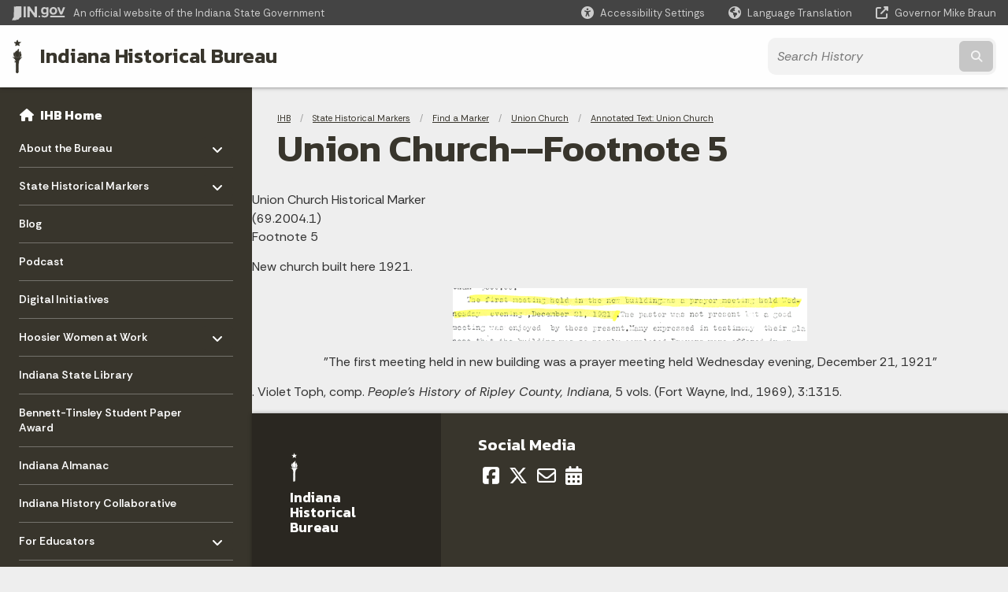

--- FILE ---
content_type: text/html; charset=UTF-8
request_url: https://secure.in.gov/history/state-historical-markers/find-a-marker/union-church/annotated-text-union-church/union-church-footnote-5/
body_size: 10371
content:
<!doctype html>
<html class="no-js" lang="en" aria-label="IHB - Union Church--Footnote 5" data="
subpage
">
    <head>
    <!-- Front end is page asset -->
    <title>IHB: Union Church--Footnote 5</title>
<meta charset="utf-8">
<meta name="description" content="" />
<meta name="keywords" content="" />
<meta name="viewport" content="width=device-width, initial-scale=1.0">
<meta name="apple-mobile-web-app-capable" content="yes">
<meta http-equiv="X-UA-Compatible" content="IE=edge,chrome=1">
<meta name="dcterms.title"      content="Union Church--Footnote 5">
<meta name="dcterms.creator"    content="IHB">
<meta name="dcterms.created"    content="2020-12-14T13:13:19-05:00">
<meta name="dcterms.modified"   content="2020-12-15T09:18:37-05:00">
<meta name="dcterms.issued"     content="2020-12-15T09:18:36-05:00">
<meta name="dcterms.format"     content="HTML">
<meta name="dcterms.identifier" content="https://www.in.gov/history/state-historical-markers/find-a-marker/union-church/annotated-text-union-church/union-church-footnote-5">
<!-- EnhancedUiSearch //-->
<!-- Settings //-->
<meta name="assetType" content="page_standard" />
<meta name="assetName" content="Union ChurchFootnote 5" />
<!-- Publishing - Page Details //-->
    <meta itemprop="name" content="Union Church--Footnote 5" />
    <meta itemprop="description" content="" />
    <meta itemprop="image" content="" />
<meta name="twitter:card" content="summary" />
        <meta name="twitter:title" content="Union Church--Footnote 5" />
        <meta name="twitter:description" content="" />
        <meta property="og:title" content="Union Church--Footnote 5" />
        <meta property="og:description" content="" />
<meta property="og:type" content="website" />
<meta property="og:url" content="https://www.in.gov/history/state-historical-markers/find-a-marker/union-church/annotated-text-union-church/union-church-footnote-5/" />
<meta property="og:site_name" content="IHB" />
<meta property="article:published_time" content="2020-12-15T09:18:36-05:00" />
<meta property="article:modified_time" content="2020-12-15T09:18:37-05:00" />
<meta property="article:tag" content="" />
<link rel="shortcut icon" href="/global/images/favicon.ico" />
                <link rel="preconnect" href="https://fonts.googleapis.com">
<link rel="preconnect" href="https://fonts.gstatic.com" crossorigin>
<link href="https://fonts.googleapis.com/css2?family=Kanit:ital,wght@0,300;0,400;0,600;0,700;1,300;1,400;1,600;1,700&family=Rethink+Sans:ital,wght@0,400..800;1,400..800&display=swap" rel="stylesheet">
<link type="text/css" rel="stylesheet" media="all" href="/global/css/font-awesome-6.7.1/css/all.min.css" /> 
<link type="text/css" rel="stylesheet" media="all" href="/global/css/agency-styles-2024.css" />
<script type="text/javascript" src="/global/javascript/jquery-3.5.1.js"></script>
<!-- u: 52676 -->
        <link href="/history/includes/custom.css" rel="stylesheet">
         <link href="/history/includes/colors_2024.css" rel="stylesheet">
</head>
<body id="subpage" class="history info show-horizontal-menu ">
                <header data-sticky-container class="">
    <div data-sticky data-margin-top="0" data-sticky-on="small">
        <div id="header_sliver" class="row expanded">
            <div id="header_sliver_logo_container" class="container_ingovlogo columns">
                    <svg id="in-gov-logo-svg" class="in-gov-logo-svg" alrt="IN.gov Logo" data-name="IN.gov Logo"
                        xmlns="http://www.w3.org/2000/svg" viewBox="0 0 120 32.26" height="18" width="68">
                        <defs>
                            <style>
                                .ingov-logo {
                                    fill: #fff;
                                }
                            </style>
                        </defs>
                        <title>IN.gov</title>
                        <path class="ingov-logo"
                            d="M20.21.1,9.8,0A3.6,3.6,0,0,0,8.53.26L6.81,1A.91.91,0,0,1,6.45,1,.86.86,0,0,1,6.15,1l-1-.45A.84.84,0,0,0,4.2.68a.88.88,0,0,0-.26.63L3.63,24a1.63,1.63,0,0,1-.25.75L1,28a3.65,3.65,0,0,0-.53,1.18L0,31.28a.83.83,0,0,0,.13.7.73.73,0,0,0,.57.28,1,1,0,0,0,.31,0l2.71-.83a1.3,1.3,0,0,1,.7.05L5.58,32a1.25,1.25,0,0,0,.51.12A1.37,1.37,0,0,0,7,31.77l.61-.56a.82.82,0,0,1,.49-.16h.07l.9.18.19,0a1.2,1.2,0,0,0,1.11-.7l.28-.65a.15.15,0,0,1,.17-.07l1.94.68a1.11,1.11,0,0,0,.34.06,1.18,1.18,0,0,0,1-.57l.32-.55a3.91,3.91,0,0,1,.61-.75l1.57-1.41a1.59,1.59,0,0,0,.46-1.37L17,25.57h0a2.72,2.72,0,0,0,1.35,0l1.88-.53a.82.82,0,0,0,.45-1.34L20.18,23a.08.08,0,0,1,0-.07.09.09,0,0,1,0-.06l.31-.23a1.76,1.76,0,0,0,.64-1.28l.07-20.19A1,1,0,0,0,20.21.1Zm61.61,2H78.65A.61.61,0,0,0,78,2.7a.61.61,0,0,1-1,.47,6.25,6.25,0,0,0-4.1-1.49c-4.19,0-7.31,3-7.31,8.44s3.16,8.44,7.31,8.44A6.22,6.22,0,0,0,77,17a.61.61,0,0,1,1,.46v.16c0,3.26-2.47,4.19-4.56,4.19a6.79,6.79,0,0,1-4.66-1.55.61.61,0,0,0-.93.14l-1.27,2.05a.62.62,0,0,0,.14.81,10.1,10.1,0,0,0,6.72,2.12c4.08,0,9-1.54,9-7.86V2.7A.61.61,0,0,0,81.82,2.09ZM78,12.59a.63.63,0,0,1-.14.39,4.9,4.9,0,0,1-3.6,1.7c-2.47,0-4.19-1.72-4.19-4.56s1.72-4.56,4.19-4.56a4.79,4.79,0,0,1,3.63,1.73.59.59,0,0,1,.11.35Zm15.59,6.48a8.41,8.41,0,0,0,8.78-8.72,8.77,8.77,0,0,0-17.54,0A8.4,8.4,0,0,0,93.63,19.07Zm0-13.52c2.71,0,4.26,2.23,4.26,4.8s-1.54,4.84-4.26,4.84S89.41,13,89.41,10.36,90.92,5.55,93.63,5.55Zm25.49-3.47h-2.8a.88.88,0,0,0-.82.57l-3.29,8.78a.88.88,0,0,1-1.64,0l-3.29-8.78a.88.88,0,0,0-.82-.57H103.7a.88.88,0,0,0-.81,1.2l6,14.82a.88.88,0,0,0,.81.55h3.52a.88.88,0,0,0,.81-.55l6-14.82A.88.88,0,0,0,119.12,2.09ZM61.59,21.23a2,2,0,1,0,2,2A2,2,0,0,0,61.59,21.23ZM30.18.44H26.66a.88.88,0,0,0-.88.88v23a.88.88,0,0,0,.88.88h3.52a.88.88,0,0,0,.88-.88v-23A.88.88,0,0,0,30.18.44Zm25.47,0H52.13a.88.88,0,0,0-.88.88V13.74a.88.88,0,0,1-1.59.51L40.05.81a.88.88,0,0,0-.71-.37H35.25a.88.88,0,0,0-.88.88v23a.88.88,0,0,0,.88.88h3.52a.88.88,0,0,0,.88-.88v-13a.88.88,0,0,1,1.59-.51l9.95,14a.88.88,0,0,0,.71.37h3.76a.88.88,0,0,0,.88-.88v-23A.88.88,0,0,0,55.65.44ZM118.59,21.6H87.28a.88.88,0,0,0-.88.88v1.75a.88.88,0,0,0,.88.88h31.31a.88.88,0,0,0,.88-.88V22.48A.88.88,0,0,0,118.59,21.6Z"
                            transform="translate(0 0)"></path>
                    </svg>
                <a href="https://www.in.gov/" target="_blank">
                <span id="header_sliver_official_text">An official website <span class="small-hide">of the Indiana State Government</span></span>
                </a>
            </div>
            <div class="columns medium-hide medium-2 large-2 shrink">
                <a id="header_sliver_accessibility_link" href="javascript:void(0);" data-acsb-custom-trigger="true" role="button" data-acsb-clickable="true" data-acsb-navigable="true" aria-hidden="true" tabindex="-1">
                    <span id="header_sliver_accessibility_icon" class="fas fa-universal-access" aria-hidden="true"></span>
                    <span id="header_sliver_accessibility_text" class="small-hide" aria-hidden="true">Accessibility Settings</span>
                </a>
            </div>
            <div id="google_translate_element_header" class="small-hide columns medium-hide medium-2 large-2 shrink">
                <span id="header_sliver_translation_icon" class="fas fa-globe-americas"></span>
                <span id="header_sliver_translation_text" class="small-hide">Language Translation</span>
            </div>
            <script type="text/javascript">
                function googleTranslateElementInit() {
                    new google.translate.TranslateElement({ pageLanguage: 'en', layout: google.translate.TranslateElement.InlineLayout.VERTICAL }, 'google_translate_element_header');
                }
            </script>
            <script type="text/javascript" src="//translate.google.com/translate_a/element.js?cb=googleTranslateElementInit" async></script>
            <div class="columns small-hide medium-2 large-2 shrink">
                <a id="header_sliver_governor_link" href="https://www.in.gov/gov" target="_blank"><span id="header_sliver_governor_icon" class="fas fa-external-link-alt"></span> <span id="header_sliver_governor_text">Governor Mike Braun</span></a>
            </div>
        </div>
        <div id="header_top" role="navigation" class="row expanded collapse">
            <div class="columns small-12 medium-expand">
                <ul id="header_elem-list" class="row expanded ">
                    <li id="header_agency-logo" class="columns small-12 shrink small-expand">
                                <a href="/history">
                        <img class="logo_agency" src="/history/images/logo_IHB-brown.png" alt="IHB logo"></a>
                    </li>
                    <li id="header_agency-name" class="columns  has-agency-logo ">   
                                    <a href="/history" aria-label="Indiana Historical Bureau">
                        Indiana Historical Bureau                     
                        </a>
                    </li>
                    <script>
                        var searchCollection = 'agencies2';
                        var searchResultsPage = '/history/search-results';
                        var searchProfile = 'history';
                    </script>
                    <li id="header_search" class="columns small-12 medium-4 large-3">
                        <form id="agency-fb-search" action="/history/search-results" method="get" role="search">
                            <input type="hidden" name="profile" value="history">
                            <input type="hidden" name="collection" value="agencies2">
                            <ul id="header_search-list">
                                <li><button type="button" class="button" id="button_voice-search" title="Search by voice"><i
                                            class="fas fa-microphone"></i><span class="show-for-sr">Start voice
                                            input</span></button></li>
                                <li>
                                    <input id="header_agency-search" type="search" placeholder="Search&nbsp;History"
                                        data-placeholder="Search&nbsp;History" name="query" autocomplete="off"
                                        aria-label="Search query">
                                    <div id="frequent-search-wrap" data-cached=0>
                                        <p><i class="fas fa-star"></i> <strong>Frequent Searches</strong></p>
                                    </div>
                                </li>
                                <li><button type="submit" class="button" id="button_text-search"><span class="fas fa-magnifying-glass"></span><span class="browser-ie11">&gt;</span><span class="show-for-sr">Submit text search</span></button></li>
                            </ul>
                        </form>
                    </li>
                </ul>
            </div>
        </div>
    </div>
    <div id="top-menu-nav-btn" class="columns shrink bottom-left" title="Main Menu">
        <button id="button_main-menu" aria-expanded="true">
            <div id="toggle" class="button-container">
                <span class="top"></span>
                <span class="middle"></span>
                <span class="bottom"></span>
                <div class="icon-text">MENU</div>
            </div>
        </button>
    </div>
    <!--<div class="faq_box" style="display:none;"></div>-->
    <script>let siteAlertJSONPath = '/history' + '/includes/site-alert.json'</script>
</header>
<div class="overlay" id="overlay" data-close-on-click="true">
	<nav class="overlay-menu">
		<div class="main-nav" id="main-nav">
		    <div class="section-header section-parent">
                <h2>
                            <span class="fas fa-home"></span><a href="/history">IHB Home</a>
                </h2>
		    </div>
		    <ul class="vertical menu accordion-menu" data-accordion-menu data-submenu-toggle="true" data-multi-open="false">
    <li>
        <a href="/history/about-the-indiana-historical-bureau">About the Bureau
            <span class="show-for-sr"> - Click to Expand</span>
        </a>
<ul class="nested vertical menu submenu is-accordion-submenu" data-toggler=".expanded">
    <li class="parent">
            <a  href="/history/about-the-indiana-historical-bureau" >About the Bureau
                <span class="show-for-sr"> - Click to Expand</span>
            </a>
        <button class="toggle"></button>
    </li>
    <li>
        <a href="/history/about-the-indiana-historical-bureau/history-of-the-bureau">History of the Bureau
            <span class="show-for-sr"> - Click to Expand</span>
        </a>
</li>
    <li>
        <a href="/history/about-the-indiana-historical-bureau/sitemap">Sitemap
            <span class="show-for-sr"> - Click to Expand</span>
        </a>
</li>
</ul></li>
    <li>
        <a href="/history/state-historical-markers">State Historical Markers
            <span class="show-for-sr"> - Click to Expand</span>
        </a>
<ul class="nested vertical menu submenu is-accordion-submenu" data-toggler=".expanded">
    <li>
        <a href="/history/state-historical-markers/about-the-marker-program">About the Marker Program
            <span class="show-for-sr"> - Click to Expand</span>
        </a>
</li>
    <li>
        <a href="/history/state-historical-markers/apply-for-a-marker">Apply for a Marker
            <span class="show-for-sr"> - Click to Expand</span>
        </a>
</li>
    <li>
        <a href="/history/state-historical-markers/find-a-marker">Find a Marker
            <span class="show-for-sr"> - Click to Expand</span>
        </a>
</li>
    <li>
        <a href="/history/state-historical-markers/fix-a-marker">Fix a Marker
            <span class="show-for-sr"> - Click to Expand</span>
        </a>
</li>
    <li>
        <a href="/history/state-historical-markers/marker-news-and-dedications">Marker News and Dedications
            <span class="show-for-sr"> - Click to Expand</span>
        </a>
</li>
</ul></li>
    <li class="list-group-item list-group-item-nav ">
            <a  href="http://blog.history.in.gov/" >Blog
            </a>
    </li>
    <li class="list-group-item list-group-item-nav ">
            <a  href="https://podcast.history.in.gov/" >Podcast
            </a>
    </li>
    <li>
                <a href="/history/digital-initiatives">Digital Initiatives</a>
</li>
    <li>
        <a href="/history/hoosier-women-at-work">Hoosier Women at Work
            <span class="show-for-sr"> - Click to Expand</span>
        </a>
<ul class="nested vertical menu submenu is-accordion-submenu" data-toggler=".expanded">
    <li>
        <a href="/history/hoosier-women-at-work/hww-events-and-conferences">HWW Events and Conferences
            <span class="show-for-sr"> - Click to Expand</span>
        </a>
</li>
    <li class="parent">
        <a href="/history/hoosier-women-at-work/past-conferences">Past Conferences
            <span class="show-for-sr"> - Click to Expand</span>
        </a>
        <button class="toggle"></button>
    <ul class="nested vertical menu submenu" data-toggler=".expanded">
        <div class="nest-group">
    <li class="normal">
        <a href="/history/hoosier-women-at-work/past-conferences/2023-hww-wikipedia-edit-a-thon">2023 HWW Wikipedia Edit-a-thon</a>
    </li>
        </div>
    </ul>
</li>
    <li>
        <a href="/history/hoosier-women-at-work/womens-history-resources">Women's History Resources
            <span class="show-for-sr"> - Click to Expand</span>
        </a>
</li>
</ul></li>
    <li class="list-group-item list-group-item-nav ">
            <a  href="https://www.in.gov/library/" >Indiana State Library
            </a>
    </li>
    <li>
                <a href="/history/bennett-tinsley-student-paper-award">Bennett-Tinsley Student Paper Award</a>
</li>
    <li class="list-group-item list-group-item-nav ">
            <a  href="/history/about-indiana-history-and-trivia/indiana-almanac" >Indiana Almanac
            </a>
    </li>
    <li>
                <a href="/history/indiana-history-collaborative">Indiana History Collaborative</a>
</li>
    <li>
        <a href="/history/for-educators">For Educators
            <span class="show-for-sr"> - Click to Expand</span>
        </a>
<ul class="nested vertical menu submenu is-accordion-submenu" data-toggler=".expanded">
    <li>
        <a href="/history/for-educators/all-resources-for-educators">All Resources for Educators
            <span class="show-for-sr"> - Click to Expand</span>
        </a>
</li>
    <li>
        <a href="/history/for-educators/markers-in-the-classroom">Markers in the Classroom
            <span class="show-for-sr"> - Click to Expand</span>
        </a>
</li>
    <li>
        <a href="/history/for-educators/download-issues-of-the-indiana-historian">Download Issues of the Indiana Historian
            <span class="show-for-sr"> - Click to Expand</span>
        </a>
</li>
</ul></li>
    <li>
        <a href="/history/for-researchers">For Researchers
            <span class="show-for-sr"> - Click to Expand</span>
        </a>
<ul class="nested vertical menu submenu is-accordion-submenu" data-toggler=".expanded">
    <li class="parent">
        <a href="/history/for-researchers/resources-for-researchers">Resources for Researchers
            <span class="show-for-sr"> - Click to Expand</span>
        </a>
        <button class="toggle"></button>
    <ul class="nested vertical menu submenu" data-toggler=".expanded">
        <div class="nest-group">
    <li class="normal">
        <a href="/history/for-researchers/resources-for-researchers/primary-source-sampler">Primary Source Sampler</a>
    </li>
        </div>
    </ul>
</li>
    <li class="parent">
            <a  href="/history/for-educators/all-resources-for-educators/resources/indiana-history-bulletin-issues" >Indiana History Bulletin Issues
                <span class="show-for-sr"> - Click to Expand</span>
            </a>
        <button class="toggle"></button>
    </li>
    <li>
        <a href="/history/for-researchers/indiana-historical-collections">Indiana Historical Collections
            <span class="show-for-sr"> - Click to Expand</span>
        </a>
</li>
</ul></li>
    <li>
        <a href="/history/about-indiana-history-and-trivia">About Indiana - History and Trivia
            <span class="show-for-sr"> - Click to Expand</span>
        </a>
<ul class="nested vertical menu submenu is-accordion-submenu" data-toggler=".expanded">
    <li>
        <a href="/history/about-indiana-history-and-trivia/indiana-almanac">Indiana Almanac
            <span class="show-for-sr"> - Click to Expand</span>
        </a>
</li>
    <li>
        <a href="/history/about-indiana-history-and-trivia/explore-indiana-history-by-topic">Explore Indiana History by Topic
            <span class="show-for-sr"> - Click to Expand</span>
        </a>
</li>
    <li>
        <a href="/history/about-indiana-history-and-trivia/emblems-and-symbols">Emblems &amp; Symbols
            <span class="show-for-sr"> - Click to Expand</span>
        </a>
</li>
    <li>
        <a href="/history/about-indiana-history-and-trivia/annual-commemorations">Annual Commemorations
            <span class="show-for-sr"> - Click to Expand</span>
        </a>
</li>
    <li>
        <a href="/history/about-indiana-history-and-trivia/governors-portraits">Governors' Portraits
            <span class="show-for-sr"> - Click to Expand</span>
        </a>
</li>
</ul></li>
            </ul>
        </div>
    </nav>
    <div id="mm-close">
        <span class="fas fa-times fa-small"></span>&nbsp; Close Menu
    </div>
</div>
        <div id="container_main" class="row expanded collapse">
                    <nav class="columns medium-hide large-3 info-navigation">
                            <h1 class="show-for-sr">Sidebar</h1>
                                    <div class="section-content">
    <div class="main-nav">
        <h2 class="show-for-sr">Side Navigation</h2>
        <div class="section-header section-parent">
            <h2>
                <span class="fas fa-home"></span>
                <a href="/history">IHB Home</a>
            </h2>
        </div>
        <ul class="vertical menu accordion-menu" id="left-menu" data-accordion-menu data-submenu-toggle="true">
    <li>
        <a href="/history/about-the-indiana-historical-bureau">About the Bureau
            <span class="show-for-sr"> - Click to Expand</span>
        </a>
  <ul class="nested vertical menu submenu is-accordion-submenu">
    <li class=" list-group-item list-group-item-nav">
        <a   href="/history/about-the-indiana-historical-bureau" >About the Bureau
        </a>
</li><li>
        <a href="/history/about-the-indiana-historical-bureau/history-of-the-bureau">History of the Bureau</a>
</li><li>
        <a href="/history/about-the-indiana-historical-bureau/sitemap">Sitemap</a>
</li>
  </ul></li>
    <li>
        <a href="/history/state-historical-markers">State Historical Markers
            <span class="show-for-sr"> - Click to Expand</span>
        </a>
  <ul class="nested vertical menu submenu is-accordion-submenu">
        <li>
        <a href="/history/state-historical-markers/about-the-marker-program">About the Marker Program</a>
</li><li>
        <a href="/history/state-historical-markers/apply-for-a-marker">Apply for a Marker</a>
</li><li>
        <a href="/history/state-historical-markers/find-a-marker">Find a Marker</a>
</li><li>
        <a href="/history/state-historical-markers/fix-a-marker">Fix a Marker</a>
</li><li>
        <a href="/history/state-historical-markers/marker-news-and-dedications">Marker News and Dedications</a>
</li>
  </ul></li>
    <li class=" list-group-item list-group-item-nav">
    <a   href="http://blog.history.in.gov/" >Blog
    </a>
</li>
    <li class=" list-group-item list-group-item-nav">
    <a   href="https://podcast.history.in.gov/" >Podcast
    </a>
</li>
    <li>
            <a href="/history/digital-initiatives">Digital Initiatives</a>
</li>
    <li>
        <a href="/history/hoosier-women-at-work">Hoosier Women at Work
            <span class="show-for-sr"> - Click to Expand</span>
        </a>
  <ul class="nested vertical menu submenu is-accordion-submenu">
        <li>
        <a href="/history/hoosier-women-at-work/hww-events-and-conferences">HWW Events and Conferences</a>
</li><li>
    <a href="/history/hoosier-women-at-work/past-conferences">Past Conferences
        <span class="show-for-sr"> - Click to Expand</span>
    </a>
  <ul class="nested vertical menu submenu is-accordion-submenu">
        <li>
        <a href="/history/hoosier-women-at-work/past-conferences/2023-hww-wikipedia-edit-a-thon">2023 HWW Wikipedia Edit-a-thon</a>
</li>
  </ul></li><li>
        <a href="/history/hoosier-women-at-work/womens-history-resources">Women's History Resources</a>
</li>
  </ul></li>
    <li class=" list-group-item list-group-item-nav">
    <a   href="https://www.in.gov/library/" >Indiana State Library
    </a>
</li>
    <li>
            <a href="/history/bennett-tinsley-student-paper-award">Bennett-Tinsley Student Paper Award</a>
</li>
    <li class=" list-group-item list-group-item-nav">
    <a   href="/history/about-indiana-history-and-trivia/indiana-almanac" >Indiana Almanac
    </a>
</li>
    <li>
            <a href="/history/indiana-history-collaborative">Indiana History Collaborative</a>
</li>
    <li>
        <a href="/history/for-educators">For Educators
            <span class="show-for-sr"> - Click to Expand</span>
        </a>
  <ul class="nested vertical menu submenu is-accordion-submenu">
        <li>
        <a href="/history/for-educators/all-resources-for-educators">All Resources for Educators</a>
</li><li>
        <a href="/history/for-educators/markers-in-the-classroom">Markers in the Classroom</a>
</li><li>
        <a href="/history/for-educators/download-issues-of-the-indiana-historian">Download Issues of the Indiana Historian</a>
</li>
  </ul></li>
    <li>
        <a href="/history/for-researchers">For Researchers
            <span class="show-for-sr"> - Click to Expand</span>
        </a>
  <ul class="nested vertical menu submenu is-accordion-submenu">
        <li>
    <a href="/history/for-researchers/resources-for-researchers">Resources for Researchers
        <span class="show-for-sr"> - Click to Expand</span>
    </a>
  <ul class="nested vertical menu submenu is-accordion-submenu">
        <li>
        <a href="/history/for-researchers/resources-for-researchers/primary-source-sampler">Primary Source Sampler</a>
</li>
  </ul></li>
    <li class=" list-group-item list-group-item-nav">
        <a   href="/history/for-educators/all-resources-for-educators/resources/indiana-history-bulletin-issues" >Indiana History Bulletin Issues
        </a>
</li><li>
        <a href="/history/for-researchers/indiana-historical-collections">Indiana Historical Collections</a>
</li>
  </ul></li>
    <li>
        <a href="/history/about-indiana-history-and-trivia">About Indiana - History and Trivia
            <span class="show-for-sr"> - Click to Expand</span>
        </a>
  <ul class="nested vertical menu submenu is-accordion-submenu">
        <li>
        <a href="/history/about-indiana-history-and-trivia/indiana-almanac">Indiana Almanac</a>
</li><li>
        <a href="/history/about-indiana-history-and-trivia/explore-indiana-history-by-topic">Explore Indiana History by Topic</a>
</li><li>
        <a href="/history/about-indiana-history-and-trivia/emblems-and-symbols">Emblems &amp; Symbols</a>
</li><li>
        <a href="/history/about-indiana-history-and-trivia/annual-commemorations">Annual Commemorations</a>
</li><li>
        <a href="/history/about-indiana-history-and-trivia/governors-portraits">Governors' Portraits</a>
</li>
  </ul></li>
                <div class="section-header">Learn More</div>
                    <li id="info-nav-iwanto">
                    <span class="fas fa-user"></span>
                        <a href="#">I Want To
                            <span class="show-for-sr"> - Click to Expand</span>
                        </a>
                        <ul><li><a href="/history/state-historical-markers/past-marker-dedications">Go to a Historical Marker Dedication</a></li><li><a href="/history/ihb-publications">Download an IHB Publication</a></li><li><a href="/history/state-historical-markers/fix-a-marker">Volunteer to repair or repaint a marker</a></li><li><a href="/history/about-indiana-history-and-trivia/emblems-and-symbols">Read About Indiana's State Emblems</a></li><li><a href="/history/state-historical-markers/apply-for-a-marker" target="_blank">Apply for an Indiana State Historical Marker</a></li><li><a href="/history/cemetery-heritage-initiative/apply-for-a-cemetery-heritage-sign">Apply for a Cemetery Heritage Sign</a></li></ul>
                    </li>
                    <li id="info-nav-onlineservices"><span class="fas fa-globe"></span>
                        <a href="#">Online Services
                            <span class="show-for-sr"> - Click to Expand</span>
                        </a>
                        <ul><li><a href="/history/state-historical-markers/apply-for-a-marker">Search the digital collection of Indiana's Statehood documents</a></li><li><a href="/history/state-historical-markers/find-a-marker">Find an Indiana Historical Marker</a></li><li><a href="/history/state-historical-markers/fix-a-marker">Read the Current Historical Marker Program Guidelines</a></li><li><a href="/history/about-the-indiana-historical-bureau">Forms.IN.gov</a></li><li><a href="http://www.in.gov/services.htm">More IN.gov Online Services</a></li><li><a href="http://www.in.gov/subscriber_center.htm">IN.gov Subscriber Center</a></li></ul>
                    </li>
                    <li id="agency-faq-drop" style="display:none;"><span class="fas fa-question"></span>
                        <a href="#">Top FAQs
                            <span class="show-for-sr"> - Click to Expand</span>
                        </a>
                        <ul class="menu vertical nested" id="faqs-dropdown"></ul>
                    </li>
        </ul>
    </div>
</div>
                    </nav> 
                    <div class="columns medium-12 large-9">
                    <main>
                        <article aria-label="IN.gov Content">
            <section class="info-internal-banner">
            <nav class="breadcrumbs" aria-label="You are here:" role="navigation">
                <h1 class="show-for-sr breadcrumbs">Breadcrumbs</h1>
                <ul class="breadcrumbs">
                            <li><a href="/history">IHB</a></li>
                                <li><a href="/history/state-historical-markers">State Historical Markers</a></li>
                                <li><a href="/history/state-historical-markers/find-a-marker">Find a Marker</a></li>
                                <li><a href="/history/state-historical-markers/find-a-marker/union-church">Union Church</a></li>
                                <li><a href="/history/state-historical-markers/find-a-marker/union-church/annotated-text-union-church">Annotated Text: Union Church</a></li>
                </ul>
            </nav>
            <h1 class="info-heading">
                Union Church--Footnote 5</h1>
            </section>
                    <div>Union Church Historical Marker<br />(69.2004.1)</div><p>Footnote 5</p><p>New church built here 1921.</p><p style="text-align: center"><img alt="&quot;The first meeting held in new building was a prayer meeting held Wednesday evening, December 21, 1921&quot; . Violet Toph, comp. People's History of Ripley County, Indiana, 5 vols. (Fort Wayne, Ind., 1969), 3:1315. " border="1" height="67" src="/history/images/6920041ref5a.gif" width="450" style="height: auto" /></p><p style="text-align: center">"The first meeting held in new building was a prayer meeting held Wednesday evening, December 21, 1921"</p><p>. Violet Toph, comp.&nbsp;<em>People's History of Ripley County, Indiana</em>, 5 vols. (Fort Wayne, Ind., 1969), 3:1315.</p>
                            
                </article> 
                <footer>
                        <section id="footer_agency" data-ctype="agency-footer">
  <div class="row expanded">
      <div id="footer_agency-brand" class="columns small-12 medium-3">
        <img class="logo_agency" alt="IHB Logo" src="/history/images/logo_IHB.png" height="40">
        <h2>Indiana Historical Bureau</h2>
      </div>
      <div id="footer_agency-links" class="columns small-12 medium-9">
        <div class="row expanded">
          <div class="columns small-12 medium-expand">
            <h2>Social Media</h2>
            <ul class="icons_social row medium-collapse">
              <li class="columns">
                <a title="Facebook" href="https://www.facebook.com/IndianaHistoricalBureau" target="_blank"><span class="fab fa-facebook-square"></span><span class="browser-ie11">Facebook</span></a>
              </li>
              <li class="columns">
                <a title="Twitter" href="https://www.twitter.com/in_bureau" target="_blank"><span class="fab fa-x-twitter"></span><span class="browser-ie11">Twitter</span></a>
              </li>
              <li class="columns">
                <a title="Email" href="https://cloud.subscription.in.gov/signup?depid=546007475" target="_blank"><span class="far fa-envelope"></span><span class="browser-ie11">Email</span></a>
              </li>
              <li class="columns">
                <a title="Calendar" href="https://www.in.gov/history/press-releases/rss-feeds/" target="_blank"><span class="fas fa-calendar-alt"></span><span class="browser-ie11">Calendar</span></a>
              </li>
          </ul>
          </div>
      </div>
  </div>
</section>
                        <footer>
    <section id="footer_sliver">
    <div>
        Copyright &copy; 2025 State of Indiana - All rights reserved.
    </div>
</section>
<footer id="footer_global" data-ctype="global-footer" style="background-image: url(/global/images/indiana-state-seal-bw-2.png);">
    <div id="footer_links" class="row expanded">
        <div class="columns small-12 medium-6 large-expand">
            <section id="footer_help" aria-label="Find Information">
                <h2>Find Information</h2>
                <ul class="vertical menu">
                    <!-- <li><a href="https://www.in.gov/idoa/state-information-center/" target="_blank">About State Information Center</a></li>                     -->
                    <!-- <li><a href="sms:1-855-463-5292">Text: 1-855-463-5292</a></li> -->
                    <li class="chat-link"><a href="javascript:void(0);" onclick="zE.activate({hideOnClose: false});">State Information Live Chat</a></li>
                    <li><a href="https://in.accessgov.com/idoa/Forms/Page/idoa/ask-sic-a-question/" target="_blank">Email State Information Center</a></li>
                    <li><a href="https://www.in.gov/apps/iot/find-a-person/" target="_blank">Find a Person</a></li>
                    <li><a aria-label="Find an Agency Footer Link" href="//www.in.gov/core/find_agency.html" target="_blank">Find an Agency</a></li>
                    <li><a href="tel:1-800-457-8283">Call: 1-800-457-8283</a></li>
                    <li><a href="tel:1-888-311-1846">Text: 1-888-311-1846</a></li>
                </ul>
            </section>
        </div>
        <div class="columns small-12 medium-6 large-expand">
            <section id="footer_quick_information" aria-label="Quick Information">
                <h2>Quick Information</h2>
                <ul class="vertical menu">
                    <!-- <li><a href="https://www.in.gov/apps/iot/find-a-person/" target="_blank">Find a State Employee</a></li> -->
                    <!-- <li><a href="https://www.in.gov/core/find_agency.html" target="_blank">Find an Agency</a></li> -->
                    <!-- <li><a href="https://www.in.gov/core/map.html" target="_blank">Maps & Information</a></li> -->
                    <!-- <li><a href="https://workforindiana.in.gov/" target="_blank">Apply for State Jobs</a></li> -->
                    <li><a href="https://www.in.gov/core/sitesurvey.html" target="_blank">IN.gov User Survey</a></li>
                    <li><a href="https://www.in.gov/core/advanced_search.html" target="_blank">Advanced Search</a></li>
                    <li><a href="https://www.in.gov/core/policies.html" target="_blank">Policies</a></li>
                    <li><a href="https://www.in.gov/core/sitemap.html" target="_blank">Sitemap</a></li>
                    <li><a href="https://faqs.in.gov/hc/en-us" target="_blank">IN.gov FAQs</a></li>
                    <li><a href="https://www.in.gov/core/info_employees.html" target="_blank">State Employee Resources</a></li>
                    </li>
                </ul>
            </section>
        </div>
        <div class="columns small-12 medium-6 large-expand">
            <section id="footer_state_information" aria-label="State Information">
                <h2>State Information</h2>
                <ul class="vertical menu">
                    <li><a href="https://www.in.gov/core/map.html" target="_blank">Maps &amp; Information</a></li>
                    <li><a href="https://www.in.gov/core/news_events.html" target="_blank">IN.gov News &amp; Events</a></li>
                    <li><a href="https://www.in.gov/core/gov-delivery.html" target="_blank">Email Updates</a></li>
                    <li><a href="https://iga.in.gov/laws/current/ic/titles/1" target="_blank">Indiana Code</a></li>
                    <li><a href="http://www.in.gov/legislative/iac/" target="_blank">Indiana Administrative Code</a></li>
                    <li><a href="https://www.in.gov/core/awards.html" target="_blank">Awards</a></li>
                </ul>
            </section>
        </div>
        <div class="columns small-12 medium-6 large-expand">
            <section id="footer_media_links" aria-label="IN.gov Settings">
                <div class="footer-logo-container">
                    <svg id="footer-in-gov-logo-svg" data-name="IN.gov Logo" xmlns="https://www.w3.org/2000/svg"
                        height= 31.00 width=119 viewBox="0 0 119 31.99">
                        <defs>
                            <style>
                                .ingov-gold {
                                    fill: #eaba0b;
                                }
                                .ingov-blue {
                                    fill: #2a4d87;
                                }
                                .ingov-white {
                                    fill: #fff;
                                }
                            </style>
                        </defs>
                        <path class="ingov-white"
                            d="M81.13,2.07h0s-3.14,.01-3.14,.01c-.34,0-.61,.27-.61,.61,0,.34-.27,.61-.61,.61-.15,0-.29-.05-.4-.15-1.14-.97-2.58-1.5-4.08-1.49-4.15,0-7.25,3-7.25,8.37s3.13,8.37,7.25,8.37c1.49,0,2.94-.54,4.06-1.53,.25-.22,.64-.2,.86,.06,.1,.11,.15,.25,.15,.4v.15c0,3.23-2.45,4.15-4.52,4.15-1.82,0-3.37-.44-4.62-1.53-.25-.22-.64-.2-.86,.05-.02,.03-.04,.05-.06,.08l-1.26,2.03c-.16,.26-.1,.6,.14,.79,1.95,1.54,4.02,2.1,6.66,2.1,4.05,0,8.88-1.53,8.88-7.79V2.67c0-.33-.27-.59-.6-.6Zm-3.89,10.81c-.9,1.04-2.2,1.65-3.58,1.68-2.45,0-4.15-1.7-4.15-4.52s1.7-4.52,4.15-4.52c1.39,.02,2.71,.64,3.6,1.71,.07,.1,.11,.22,.11,.35v4.91c0,.14-.04,.28-.14,.4ZM92.85,1.66c-5.45,0-8.68,3.95-8.68,8.61s3.27,8.64,8.68,8.64,8.71-3.95,8.71-8.64-3.27-8.6-8.71-8.6Zm0,13.41c-2.69,0-4.19-2.21-4.19-4.8s1.52-4.77,4.19-4.77,4.22,2.21,4.22,4.77-1.53,4.8-4.22,4.8ZM118.45,2.13c-.1-.04-.22-.06-.33-.06h-2.78c-.36,0-.67,.23-.79,.56l-3.28,8.7c-.17,.45-.67,.67-1.12,.5-.23-.09-.41-.27-.5-.5l-3.26-8.7c-.12-.33-.44-.56-.79-.56h-2.74c-.48,0-.86,.4-.86,.88,0,.11,.02,.21,.06,.31l5.9,14.7c.13,.32,.44,.54,.79,.54h3.49c.35,0,.66-.22,.79-.54l5.9-14.7c.18-.45-.04-.95-.49-1.13ZM61.08,21.05c-1.08,0-1.96,.88-1.96,1.96s.88,1.96,1.96,1.96,1.96-.88,1.96-1.96-.88-1.96-1.96-1.96ZM29.93,.44h-3.49c-.48,0-.87,.39-.87,.87V24.11c0,.48,.39,.87,.87,.87h3.49c.48,0,.87-.39,.87-.87V1.3c0-.48-.39-.87-.87-.87Zm25.27,0s-.01,0-.02,0h-3.49c-.48,0-.87,.39-.87,.87V13.62c0,.48-.37,.88-.85,.88-.29,0-.57-.14-.73-.38L39.73,.79c-.16-.23-.43-.36-.71-.36h-4.06c-.48,0-.87,.39-.87,.87V24.11c0,.48,.39,.87,.87,.87h3.49c.48,0,.87-.39,.87-.87V11.22c0-.48,.37-.88,.85-.88,.29,0,.57,.14,.73,.38l9.86,13.9c.16,.23,.43,.36,.71,.37h3.73c.48,0,.87-.39,.87-.87V1.3c0-.48-.39-.87-.87-.87Z">
                        </path>
                        <g>
                            <path class="ingov-white"
                                d="M20.04,.1l-10.32-.1c-.43,0-.86,.09-1.26,.25l-1.7,.73c-.11,.04-.23,.06-.35,.05-.1,0-.21-.02-.3-.06l-1.02-.44c-.31-.15-.67-.1-.92,.14-.16,.17-.26,.39-.25,.62l-.3,22.49c-.02,.26-.1,.52-.25,.74l-2.34,3.21c-.25,.36-.43,.77-.53,1.19L.03,31.02c-.06,.24-.01,.5,.14,.7,.14,.17,.35,.27,.57,.27,.1,0,.21-.01,.31-.04l2.69-.82c.23-.05,.48-.03,.7,.05l1.12,.54c.16,.07,.33,.11,.5,.12,.34,.01,.67-.1,.93-.33l.6-.55c.14-.1,.31-.16,.48-.16h.06l.89,.18c.06,.01,.13,.02,.19,.02,.47,0,.91-.26,1.1-.7l.27-.64c.03-.06,.1-.09,.17-.08l1.93,.68c.11,.04,.22,.06,.33,.06,.42,0,.81-.21,1.03-.56l.32-.54c.17-.27,.37-.52,.61-.75l1.55-1.4c.36-.36,.53-.86,.46-1.36l-.07-.36h.04c.44,.11,.9,.11,1.34,0l1.86-.53c.44-.1,.72-.54,.62-.98-.03-.13-.09-.25-.18-.35l-.57-.75s0-.05,0-.07c0-.02,.02-.05,.04-.06l.31-.23c.38-.31,.61-.77,.64-1.27l.06-19.99c0-.56-.45-1.02-1.02-1.03Z">
                            </path>
                            <rect class="ingov-gold" x="85.68" y="21.42" width="32.78" height="3.48" rx=".87" ry=".87">
                            </rect>
                        </g>
                    </svg>
                </div>
                <ul class="vertical menu">
                    <li><a href="javascript:void();" data-acsb-custom-trigger="true" title="Open accessibility tools"
                        role="button" data-acsb-clickable="true" data-acsb-navigable="true" tabindex="0"
                        data-acsb-now-navigable="true">Accessibility Settings</a></li>
                    <li><a href="https://www.in.gov/core/accessibility-feedback.html" target="_blank">Report Accessibility Issues</a></li>
                    <script type="text/javascript" src="https://www.browsealoud.com/plus/scripts/3.1.0/ba.js"
                    crossorigin="anonymous"
                    integrity="sha256-VCrJcQdV3IbbIVjmUyF7DnCqBbWD1BcZ/1sda2KWeFc= sha384-k2OQFn+wNFrKjU9HiaHAcHlEvLbfsVfvOnpmKBGWVBrpmGaIleDNHnnCJO4z2Y2H sha512-gxDfysgvGhVPSHDTieJ/8AlcIEjFbF3MdUgZZL2M5GXXDdIXCcX0CpH7Dh6jsHLOLOjRzTFdXASWZtxO+eMgyQ==">  </script>
                    <li>
                        <div class="_ba_logo" id="__ba_launchpad" style="padding-top: 0.5rem;"><a title="Listen with the ReachDeck Toolbar" id="browsealoud-button--launchpad"
                                class="gw-launchpad-button gw-launchpad-button--double-icon  gw-launchpad-button--orange"
                                ignore="true" lang="en" type="button"><span
                                    class="gw-launchpad-button__icon gw-launchpad-button__icon--left gw-launchpad-button__icon--accessibility-man-white"></span>Screen Reader - Speak<span
                                    class="gw-launchpad-button__icon gw-launchpad-button__icon--right gw-launchpad-button__icon--play-outline-white"></span></a>
                        </div>
                    </li>
                </ul>
            </section>
        </div>
    </div>
</footer>
</footer>
<script type="text/javascript" src="/global/javascript/agency-scripts-2024.js"></script> 
<script type="text/javascript" src="/global/javascript/components/libraries/glide-polyfilled.min.js"></script> 
<script async src="https://siteimproveanalytics.com/js/siteanalyze_10656.js"></script>
<script>(function(){ var s = document.createElement('script'), e = ! document.body ? document.querySelector('head') : document.body; s.src = 'https://acsbapp.com/apps/app/dist/js/app.js'; s.async = true; s.onload = function(){ acsbJS.init({ statementLink : '', footerHtml : '', hideMobile : true, hideTrigger : true, language : 'en', position : 'right', leadColor : '#113360', triggerColor : '#113360', triggerRadius : '50%', triggerPositionX : 'right', triggerPositionY : 'bottom', triggerIcon : 'people', triggerSize : 'medium', triggerOffsetX : 35, triggerOffsetY : 35, mobile : { triggerSize : 'small', triggerPositionX : 'right', triggerPositionY : 'bottom', triggerOffsetX : 10, triggerOffsetY : 10, triggerRadius : '50%' } }); }; e.appendChild(s);}());</script>
<script>
    function hideAccessibeTriggerFromScreenReaders() {  // Updated 7/21/25 by CV
      const interval = setInterval(() => {
        const trigger = document.querySelector('[data-acsb-custom-trigger="true"]');
        if (trigger) {
          const triggerTab = trigger.getAttribute('tabindex');
          if (triggerTab === '0') {
            trigger.setAttribute('aria-hidden', 'true');
            trigger.setAttribute('tabindex', '-1');
            clearInterval(interval);
          }
        }
      }, 300); // check every 300ms
    }
    window.addEventListener('load', hideAccessibeTriggerFromScreenReaders);  // Call on window.load
</script>
                </footer>
            </main> 
            </div> 
        </div> 
        <input type="hidden" name="token" value="edf164a78cf75875e3598ba5212c45b87d55eb84"  class="sq-form-field" id="token" />        
        <script type="text/javascript" src="/history/includes/custom.js"></script>
        <script>
            document.addEventListener('DOMContentLoaded', function() {
                //Send doc height to parent frame (will be moving this code)
                function sendHeight() {
                    setTimeout(function() {
                        var scrollHeight = document.body.scrollHeight;
                        scrollHeight > 1 ? parent.postMessage({ 'request' : 'getdocheight', "data": scrollHeight }, '*') : sendHeight(); //Call sendHeight() again if no height yet
                    }, 500);
                }
                sendHeight(); //Send it
            });
        </script>
</body>
</html>

--- FILE ---
content_type: application/javascript; charset=utf-8
request_url: https://ingov.zendesk.com/api/v2/help_center/en-us/sections/115001507288-Historical-Bureau-Indiana-/articles.json?sort_order=asc&callback=jQuery35104818377856731779_1768730997461&_=1768730997462
body_size: 4131
content:
jQuery35104818377856731779_1768730997461({"count":17,"next_page":null,"page":1,"page_count":1,"per_page":30,"previous_page":null,"articles":[{"id":115003628246,"url":"https://ingov.zendesk.com/api/v2/help_center/en-us/articles/115003628246.json","html_url":"https://faqs.in.gov/hc/en-us/articles/115003628246-What-is-a-Hoosier","author_id":20417569487,"comments_disabled":false,"draft":false,"promoted":false,"position":0,"vote_sum":-24,"vote_count":56,"section_id":115001507288,"created_at":"2017-07-19T13:28:52Z","updated_at":"2023-01-13T18:42:55Z","name":"What is a Hoosier?","title":"What is a Hoosier?","source_locale":"en-us","locale":"en-us","outdated":false,"outdated_locales":[],"edited_at":"2017-07-19T13:28:52Z","user_segment_id":null,"permission_group_id":263726,"content_tag_ids":[],"label_names":[],"body":"\u003cp\u003eGood question! There are many theories on why people from Indiana are called Hoosiers. We have a short summary of some of those theories here: \u003ca href=\"http://www.in.gov/history/2612.htm\"\u003ehttp://www.in.gov/history/2612.htm\u003c/a\u003e. However, we recommend this well-researched essay by Jeffrey Graf, Reference Associate at the Herman B. Wells Library, Indiana University: \u003ca href=\"http://www.indiana.edu/~librcsd/internet/extra/hoosier.html\"\u003ehttp://www.indiana.edu/~librcsd/internet/extra/hoosier.html\u003c/a\u003e.\u003c/p\u003e\n\u003cp\u003eStill have questions? The IU library can be reached at 812-855-0100.\u003c/p\u003e","user_segment_ids":[]},{"id":115003628226,"url":"https://ingov.zendesk.com/api/v2/help_center/en-us/articles/115003628226.json","html_url":"https://faqs.in.gov/hc/en-us/articles/115003628226-Who-is-George-Rogers-Clark","author_id":20417569487,"comments_disabled":false,"draft":false,"promoted":false,"position":0,"vote_sum":18,"vote_count":36,"section_id":115001507288,"created_at":"2017-07-19T13:28:12Z","updated_at":"2022-07-04T15:57:06Z","name":"Who is George Rogers Clark?","title":"Who is George Rogers Clark?","source_locale":"en-us","locale":"en-us","outdated":false,"outdated_locales":[],"edited_at":"2017-07-19T13:28:12Z","user_segment_id":null,"permission_group_id":263726,"content_tag_ids":[],"label_names":[],"body":"\u003cp\u003eGeorge Rogers Clark was a high ranking military officer who led campaigns on the northwestern frontier during the Revolutionary War. He is credited with defeating British forces leading to their ceding the Northwest Territory (part of which would become Indiana) to the United States in 1783. Learn more about George Rogers Clark and find classroom resources and primary sources at: \u003ca href=\"http://www.in.gov/history/2339.htm\"\u003ehttp://www.in.gov/history/2339.htm\u003c/a\u003e. Still have questions? Contact the George Rogers Clark National Historical Park in Vincennes at 812-882-1776. \u003c/p\u003e","user_segment_ids":[]},{"id":115003628186,"url":"https://ingov.zendesk.com/api/v2/help_center/en-us/articles/115003628186.json","html_url":"https://faqs.in.gov/hc/en-us/articles/115003628186-Where-can-I-buy-Indiana-postcards-and-souvenirs","author_id":20417569487,"comments_disabled":false,"draft":false,"promoted":false,"position":0,"vote_sum":-30,"vote_count":52,"section_id":115001507288,"created_at":"2017-07-19T13:26:43Z","updated_at":"2023-01-31T18:52:36Z","name":"Where can I buy Indiana postcards and souvenirs?","title":"Where can I buy Indiana postcards and souvenirs?","source_locale":"en-us","locale":"en-us","outdated":false,"outdated_locales":[],"edited_at":"2021-01-22T19:03:01Z","user_segment_id":null,"permission_group_id":263726,"content_tag_ids":[],"label_names":[],"body":"\u003cp\u003eVisit the IHB Book Shop’s online store at: \u003ca href=\"https://www.in.gov/history/hours-and-location/\" target=\"_self\" rel=\"undefined\"\u003ehttps://www.in.gov/history/hours-and-location/\u003c/a\u003e\u003c/p\u003e\n\u003cp\u003eHave questions about an item? Contact our book shop manager Lindsey Beckley at 317-232-2535.\u003c/p\u003e","user_segment_ids":[]},{"id":115003605643,"url":"https://ingov.zendesk.com/api/v2/help_center/en-us/articles/115003605643.json","html_url":"https://faqs.in.gov/hc/en-us/articles/115003605643-How-do-I-find-a-State-Historical-Marker-near-me","author_id":20417569487,"comments_disabled":false,"draft":false,"promoted":false,"position":0,"vote_sum":0,"vote_count":4,"section_id":115001507288,"created_at":"2017-07-19T13:25:48Z","updated_at":"2020-12-10T06:23:05Z","name":"How do I find a State Historical Marker near me?","title":"How do I find a State Historical Marker near me?","source_locale":"en-us","locale":"en-us","outdated":false,"outdated_locales":[],"edited_at":"2017-07-19T13:25:48Z","user_segment_id":null,"permission_group_id":263726,"content_tag_ids":[],"label_names":[],"body":"\u003cp\u003eThere are over 600 Indiana State Historical Markers on a variety of topics located throughout the state.  You can search for markers by county using an interactive map here: \u003ca href=\"http://www.in.gov/history/2350.htm\"\u003ehttp://www.in.gov/history/2350.htm\u003c/a\u003e. You can also find markers by topic or view a complete list. Want to know more? The Indiana Historical Bureau has research files that are open to the public. Make an appointment by calling us at 317-232-2535.\u003c/p\u003e","user_segment_ids":[]},{"id":115003605623,"url":"https://ingov.zendesk.com/api/v2/help_center/en-us/articles/115003605623.json","html_url":"https://faqs.in.gov/hc/en-us/articles/115003605623-How-do-I-apply-for-a-State-Historical-Marker","author_id":20417569487,"comments_disabled":false,"draft":false,"promoted":false,"position":0,"vote_sum":5,"vote_count":13,"section_id":115001507288,"created_at":"2017-07-19T13:24:03Z","updated_at":"2022-04-20T18:47:21Z","name":"How do I apply for a State Historical Marker?","title":"How do I apply for a State Historical Marker?","source_locale":"en-us","locale":"en-us","outdated":false,"outdated_locales":[],"edited_at":"2017-07-19T13:24:36Z","user_segment_id":null,"permission_group_id":263726,"content_tag_ids":[],"label_names":["Indiana State Historical Marker Application"],"body":"\u003cp\u003eYou can find the Indiana State Historical Marker significance guidelines and requirements, along with an application, at \u003ca href=\"http://www.in.gov/history/3926.htm\"\u003ehttp://www.in.gov/history/3926.htm\u003c/a\u003e. Contact the Indiana Historical Bureau at IHB@history.IN.gov or 317-232-2535 with any further questions.\u003c/p\u003e\n\u003cp\u003e \u003c/p\u003e","user_segment_ids":[]},{"id":115005243188,"url":"https://ingov.zendesk.com/api/v2/help_center/en-us/articles/115005243188.json","html_url":"https://faqs.in.gov/hc/en-us/articles/115005243188-Why-are-citizens-of-Indiana-called-Hoosiers","author_id":19552993367,"comments_disabled":true,"draft":false,"promoted":false,"position":0,"vote_sum":-59,"vote_count":89,"section_id":115001507288,"created_at":"2017-03-30T16:00:04Z","updated_at":"2022-09-03T04:16:33Z","name":"Why are citizens of Indiana called Hoosiers?","title":"Why are citizens of Indiana called Hoosiers?","source_locale":"en-us","locale":"en-us","outdated":false,"outdated_locales":[],"edited_at":"2017-03-30T16:00:04Z","user_segment_id":null,"permission_group_id":263726,"content_tag_ids":[],"label_names":[],"body":"\r\r\r\u003cspan\u003e\u003cspan\u003eThere are many theories about this. Read \u003ca href=\"http://www.in.gov/history/2612.htm\"\u003e\"What is a Hoosier?\"\u003c/a\u003e for an overview of the theories that had been put forth by the mid-1980s. A revised list that incorporates more recent scholarship on the topic is in the works.\u003c/span\u003e\u003c/span\u003e\r","user_segment_ids":[]},{"id":115005070387,"url":"https://ingov.zendesk.com/api/v2/help_center/en-us/articles/115005070387.json","html_url":"https://faqs.in.gov/hc/en-us/articles/115005070387-Why-is-Indiana-called-Indiana","author_id":19552993367,"comments_disabled":true,"draft":false,"promoted":false,"position":1,"vote_sum":-9,"vote_count":15,"section_id":115001507288,"created_at":"2017-03-30T16:00:08Z","updated_at":"2023-02-07T18:45:45Z","name":"Why is Indiana called Indiana?","title":"Why is Indiana called Indiana?","source_locale":"en-us","locale":"en-us","outdated":false,"outdated_locales":[],"edited_at":"2017-03-30T16:00:08Z","user_segment_id":null,"permission_group_id":263726,"content_tag_ids":[],"label_names":[],"body":"\u003cp\u003e\u003cspan\u003eRead The Naming of Indiana by Cyrus W. Hodgin at \u003ca href=\"http://www.in.gov/history/2805.htm\"\u003ehttp://www.in.gov/history/2805.htm\u003c/a\u003e for the story of Indiana's naming.\u003c/span\u003e\u003c/p\u003e\r\r\u003cp\u003e\u003cspan\u003e\u003cspan\u003e\u003cspan\u003eVisit the Indiana Historical Bureau's web site for more details.\u003c/span\u003e\u003c/span\u003e .\u003c/span\u003e\u003c/p\u003e\r\r","user_segment_ids":[]},{"id":115005243108,"url":"https://ingov.zendesk.com/api/v2/help_center/en-us/articles/115005243108.json","html_url":"https://faqs.in.gov/hc/en-us/articles/115005243108-How-do-I-find-out-about-my-Indiana-ancestors","author_id":19552993367,"comments_disabled":true,"draft":false,"promoted":false,"position":2,"vote_sum":3,"vote_count":13,"section_id":115001507288,"created_at":"2017-03-30T15:59:40Z","updated_at":"2023-01-19T14:38:14Z","name":"How do I find out about my Indiana ancestors?","title":"How do I find out about my Indiana ancestors?","source_locale":"en-us","locale":"en-us","outdated":false,"outdated_locales":[],"edited_at":"2017-03-30T15:59:40Z","user_segment_id":null,"permission_group_id":263726,"content_tag_ids":[],"label_names":[],"body":"\u003cp\u003e\u003cspan\u003eFor further help in your genealogical research, contact the Indiana State Library's Genealogy division, 317-232-3689.\u003c/span\u003e\u003c/p\u003e\r\r","user_segment_ids":[]},{"id":115005070187,"url":"https://ingov.zendesk.com/api/v2/help_center/en-us/articles/115005070187.json","html_url":"https://faqs.in.gov/hc/en-us/articles/115005070187-Are-there-Indians-in-Indiana","author_id":19552993367,"comments_disabled":true,"draft":false,"promoted":false,"position":3,"vote_sum":8,"vote_count":12,"section_id":115001507288,"created_at":"2017-03-30T15:59:23Z","updated_at":"2025-04-17T12:29:05Z","name":"Are there Indians in Indiana?","title":"Are there Indians in Indiana?","source_locale":"en-us","locale":"en-us","outdated":false,"outdated_locales":[],"edited_at":"2025-04-17T12:29:05Z","user_segment_id":null,"permission_group_id":263726,"content_tag_ids":[],"label_names":[],"body":"\u003cp style=\"background-color: #fefefe;\"\u003e\u003cspan style=\"color: #333333;\"\u003eYes, there are Native Americans in Indiana, despite 18th and 19th century efforts to remove tribes from the territory. Learning more about Indiana's Native Americans with \u003ca href=\"https://www.in.gov/dnr/historic-preservation/archaeology/native-americans/\"\u003einformation\u003c/a\u003e from the Indiana DNR Division of Historic Preservation \u0026amp; Archaeology. \u003c/span\u003e\u003cspan style=\"color: black;\"\u003e \u003c/span\u003e\u003c/p\u003e\n\u003cp\u003e \u003c/p\u003e","user_segment_ids":[]},{"id":115005070367,"url":"https://ingov.zendesk.com/api/v2/help_center/en-us/articles/115005070367.json","html_url":"https://faqs.in.gov/hc/en-us/articles/115005070367-Where-can-I-get-information-about-an-old-house-money-for-restoration-and-tax-credit-information","author_id":19552993367,"comments_disabled":true,"draft":false,"promoted":false,"position":4,"vote_sum":0,"vote_count":4,"section_id":115001507288,"created_at":"2017-03-30T15:59:59Z","updated_at":"2025-04-17T12:33:25Z","name":"Where can I get information about an old house, money for restoration, and tax credit information?","title":"Where can I get information about an old house, money for restoration, and tax credit information?","source_locale":"en-us","locale":"en-us","outdated":false,"outdated_locales":[],"edited_at":"2025-04-17T12:33:25Z","user_segment_id":null,"permission_group_id":263726,"content_tag_ids":[],"label_names":[],"body":"\u003cp style=\"background-color: #fefefe;\"\u003e\u003cspan style=\"color: #333333;\"\u003eContact the DNR's Division of Historic Preservation \u0026amp; Archaeology (\u003c/span\u003e\u003cspan style=\"color: black;\"\u003e\u003ca href=\"https://www.in.gov/dnr/historic-preservation/\"\u003ehttps://www.in.gov/dnr/historic-preservation/\u003c/a\u003e\u003c/span\u003e\u003cspan style=\"color: #333333;\"\u003e), or Indiana Landmarks (\u003c/span\u003e\u003cspan style=\"color: black;\"\u003e\u003ca href=\"https://www.indianalandmarks.org/\"\u003ehttps://www.indianalandmarks.org\u003c/a\u003e\u003c/span\u003e\u003cspan style=\"color: #333333;\"\u003e) for assistance.\u003c/span\u003e\u003c/p\u003e","user_segment_ids":[]},{"id":115005243168,"url":"https://ingov.zendesk.com/api/v2/help_center/en-us/articles/115005243168.json","html_url":"https://faqs.in.gov/hc/en-us/articles/115005243168-Where-should-I-take-old-Indiana-letters-diaries-and-papers-to-donate-them-as-a-collection","author_id":19552993367,"comments_disabled":true,"draft":false,"promoted":false,"position":5,"vote_sum":0,"vote_count":0,"section_id":115001507288,"created_at":"2017-03-30T16:00:01Z","updated_at":"2017-03-30T17:42:21Z","name":"Where should I take old Indiana letters, diaries, and papers to donate them as a collection?","title":"Where should I take old Indiana letters, diaries, and papers to donate them as a collection?","source_locale":"en-us","locale":"en-us","outdated":false,"outdated_locales":[],"edited_at":"2017-03-30T16:00:01Z","user_segment_id":null,"permission_group_id":263726,"content_tag_ids":[],"label_names":[],"body":"\u003cp\u003e\u003cspan\u003eThough it maintains a small collection of select Indiana-related artifacts, the Indiana Historical Bureau is not a collecting institution.\u003cspan\u003e \u003c/span\u003e Consider the Indiana State Library for your donation, which will allow researchers to access them freely.\u003cspan\u003e \u003c/span\u003e Contact them at (866) 683-0008. \u003c/span\u003e\u003c/p\u003e\r\r","user_segment_ids":[]},{"id":115005070347,"url":"https://ingov.zendesk.com/api/v2/help_center/en-us/articles/115005070347.json","html_url":"https://faqs.in.gov/hc/en-us/articles/115005070347-Where-can-I-find-information-about-George-Rogers-Clark-s-family-tree","author_id":19552993367,"comments_disabled":true,"draft":false,"promoted":false,"position":7,"vote_sum":-1,"vote_count":1,"section_id":115001507288,"created_at":"2017-03-30T15:59:53Z","updated_at":"2019-06-29T09:02:26Z","name":"Where can I find information about George Rogers Clark's family tree?","title":"Where can I find information about George Rogers Clark's family tree?","source_locale":"en-us","locale":"en-us","outdated":false,"outdated_locales":[],"edited_at":"2017-03-30T15:59:53Z","user_segment_id":null,"permission_group_id":263726,"content_tag_ids":[],"label_names":[],"body":"\u003cp\u003e\u003cspan\u003e\u003cspan\u003eMuch information about Clark's family, his men, his Memoir, and more may be found at \u003ca href=\"http://www.in.gov/history/2339.htm\"\u003ehttp://www.in.gov/history/2339.htm\u003c/a\u003e and in William Hayden English's Conquest of the Country Northwest of the River Ohio 1778-1783 and Life of Gen. George Rogers Clark.\u003cbr\u003e\r\u003cbr\u003e\rFor further help in your genealogical research, contact the Indiana State Library's Genealogy division, 317-232-3689.\u003c/span\u003e\u003c/span\u003e\u003c/p\u003e\r\r","user_segment_ids":[]},{"id":115005070327,"url":"https://ingov.zendesk.com/api/v2/help_center/en-us/articles/115005070327.json","html_url":"https://faqs.in.gov/hc/en-us/articles/115005070327-What-is-the-derivation-of-most-Indiana-town-names","author_id":19552993367,"comments_disabled":true,"draft":false,"promoted":false,"position":8,"vote_sum":-1,"vote_count":1,"section_id":115001507288,"created_at":"2017-03-30T15:59:49Z","updated_at":"2025-04-17T13:57:18Z","name":"What is the derivation of most Indiana town names?","title":"What is the derivation of most Indiana town names?","source_locale":"en-us","locale":"en-us","outdated":false,"outdated_locales":[],"edited_at":"2025-04-17T13:57:17Z","user_segment_id":null,"permission_group_id":263726,"content_tag_ids":[],"label_names":[],"body":"\u003cp style=\"background-color: #fefefe;\"\u003e\u003cspan style=\"color: #333333;\"\u003eCheck out the book \u003c/span\u003e\u003cspan style=\"color: black;\"\u003e\u003ca href=\"http://www.in.gov/history/2684.htm\"\u003eFrom Needmore to Prosperity\u003c/a\u003e\u003c/span\u003e\u003cspan style=\"color: #333333;\"\u003e: Hoosier Place Names in Folklore and History by Ronald L. Baker published by Indiana University Press in 1995.\u003c/span\u003e\u003c/p\u003e\n\u003cp style=\"background-color: #fefefe;\"\u003e\u003cspan style=\"color: #333333;\"\u003eContact the Indiana DNR Division of Historic Preservation \u0026amp; Archaeology (\u003c/span\u003e\u003cspan style=\"color: black;\"\u003e\u003ca href=\"http://www.in.gov/dnr/historic-preservation\"\u003ewww.in.gov/dnr/historic-preservation\u003c/a\u003e\u003c/span\u003e\u003cspan style=\"color: #333333;\"\u003e) or Indiana Landmarks (\u003c/span\u003e\u003cspan style=\"color: black;\"\u003e\u003ca href=\"http://www.indianalandmarks.org\"\u003ehttp://www.indianalandmarks.org\u003c/a\u003e\u003c/span\u003e\u003cspan style=\"color: #333333;\"\u003e) for assistance.\u003c/span\u003e\u003c/p\u003e","user_segment_ids":[]},{"id":115005070307,"url":"https://ingov.zendesk.com/api/v2/help_center/en-us/articles/115005070307.json","html_url":"https://faqs.in.gov/hc/en-us/articles/115005070307-What-Indiana-county-has-the-most-covered-bridges","author_id":19552993367,"comments_disabled":true,"draft":false,"promoted":false,"position":9,"vote_sum":-1,"vote_count":1,"section_id":115001507288,"created_at":"2017-03-30T15:59:46Z","updated_at":"2021-11-03T15:09:28Z","name":"What Indiana county has the most covered bridges","title":"What Indiana county has the most covered bridges","source_locale":"en-us","locale":"en-us","outdated":false,"outdated_locales":[],"edited_at":"2017-03-30T15:59:46Z","user_segment_id":null,"permission_group_id":263726,"content_tag_ids":[],"label_names":[],"body":"\u003cp\u003e\u003cspan\u003eExplore the Indiana Covered Bridge Society's Web site at \u003ca href=\"http://www.indianacrossings.org/\"\u003ehttp://www.indianacrossings.org/\u003c/a\u003e for up-to-date information about covered bridges in the state.\u003cbr\u003e\r\u003cbr\u003e\rAlso, download the\u003ca href=\"http://www.in.gov/history/files/coveredbridges.pdf\"\u003eIndiana Historical Bureau's 1998 publication Focus on Local History: Covered Bridges in Indiana #16.\u003c/a\u003e\u003c/span\u003e\u003c/p\u003e\r\r","user_segment_ids":[]},{"id":115005243128,"url":"https://ingov.zendesk.com/api/v2/help_center/en-us/articles/115005243128.json","html_url":"https://faqs.in.gov/hc/en-us/articles/115005243128-What-do-we-know-about-the-Underground-Railroad-in-Indiana","author_id":19552993367,"comments_disabled":true,"draft":false,"promoted":false,"position":10,"vote_sum":1,"vote_count":3,"section_id":115001507288,"created_at":"2017-03-30T15:59:44Z","updated_at":"2025-04-22T19:32:45Z","name":"What do we know about the Underground Railroad in Indiana?","title":"What do we know about the Underground Railroad in Indiana?","source_locale":"en-us","locale":"en-us","outdated":false,"outdated_locales":[],"edited_at":"2025-04-22T19:32:45Z","user_segment_id":null,"permission_group_id":263726,"content_tag_ids":[],"label_names":[],"body":"\u003cp\u003e\u003cspan style=\"color: #333333;\"\u003eThe Underground Railroad (UGRR) was a locally organized and secretive network of individuals and groups who were willing to aid freedom seekers. Researching the Underground Railroad can be difficult due to the secret nature of the enterprise, but we do know some things about the Underground Railroad in Indiana. View the \u003ca href=\"https://www.in.gov/history/for-educators/all-resources-for-educators/resources/underground-railroad/\"\u003eIndiana Historical Bureau’s publications\u003c/a\u003e. For more information about the Underground Railroad in Indiana, contact \u003ca href=\"http://www.indianafreedomtrails.org/\"\u003eIndiana Freedom Trails\u003c/a\u003e or visit The \u003ca href=\"https://www.in.gov/dnr/historic-preservation/underground-railroad/\"\u003eIndiana DNR Division of Historic Preservation \u0026amp; Archaeology’s website\u003c/a\u003e. \u003c/span\u003e\u003c/p\u003e","user_segment_ids":[]},{"id":115005070267,"url":"https://ingov.zendesk.com/api/v2/help_center/en-us/articles/115005070267.json","html_url":"https://faqs.in.gov/hc/en-us/articles/115005070267-How-can-I-get-my-Indiana-property-listed-in-the-National-Register-of-Historic-Places","author_id":19552993367,"comments_disabled":true,"draft":false,"promoted":false,"position":12,"vote_sum":-1,"vote_count":7,"section_id":115001507288,"created_at":"2017-03-30T15:59:34Z","updated_at":"2020-11-13T00:48:37Z","name":"How can I get my Indiana property listed in the National Register of Historic Places?","title":"How can I get my Indiana property listed in the National Register of Historic Places?","source_locale":"en-us","locale":"en-us","outdated":false,"outdated_locales":[],"edited_at":"2017-03-30T15:59:34Z","user_segment_id":null,"permission_group_id":263726,"content_tag_ids":[],"label_names":[],"body":"\u003cp\u003e\u003cspan\u003eContact the \u003ca href=\"http://www.in.gov/dnr/historic\" target=\"_parent\"\u003eDivision of Historic Preservation and Archaeology\u003c/a\u003e (317-232-1646), Indiana Department of Natural Resources.\u003c/span\u003e\u003c/p\u003e","user_segment_ids":[]},{"id":115005070227,"url":"https://ingov.zendesk.com/api/v2/help_center/en-us/articles/115005070227.json","html_url":"https://faqs.in.gov/hc/en-us/articles/115005070227-Does-the-Bureau-have-information-about-designating-a-structure-to-be-historic","author_id":19552993367,"comments_disabled":true,"draft":false,"promoted":false,"position":14,"vote_sum":-1,"vote_count":1,"section_id":115001507288,"created_at":"2017-03-30T15:59:29Z","updated_at":"2017-04-27T21:58:57Z","name":"Does the Bureau have information about designating a structure to be historic?","title":"Does the Bureau have information about designating a structure to be historic?","source_locale":"en-us","locale":"en-us","outdated":false,"outdated_locales":[],"edited_at":"2017-03-30T15:59:29Z","user_segment_id":null,"permission_group_id":263726,"content_tag_ids":[],"label_names":[],"body":"\u003cp\u003e\u003cspan\u003e\u003cspan\u003eContact the Division of Historic Preservation and Archaeology (317-232-1646), Indiana Department of Natural Resources.\u003c/span\u003e\u003c/span\u003e\u003c/p\u003e\r\r","user_segment_ids":[]}],"sort_by":"position","sort_order":"asc"})